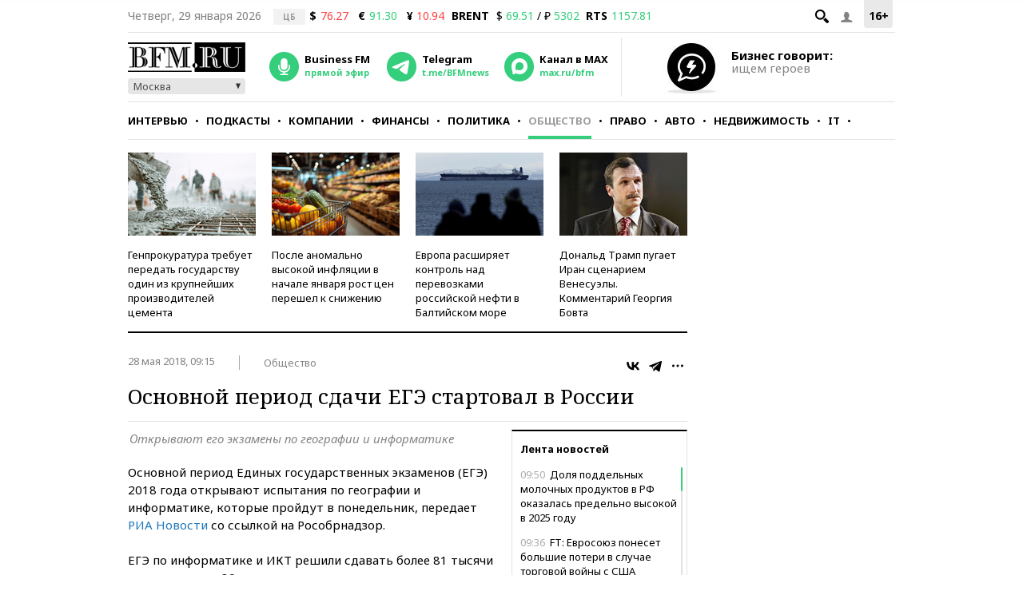

--- FILE ---
content_type: application/javascript
request_url: https://smi2.ru/counter/settings?payload=CMKIAhjxiqDEwDM6JGMxOTI5Mjg4LTgyZmUtNGJlYS1hMjk4LWM5NGIwYTcxZWYxMg&cb=_callbacks____0mkz3mghg
body_size: 1512
content:
_callbacks____0mkz3mghg("[base64]");